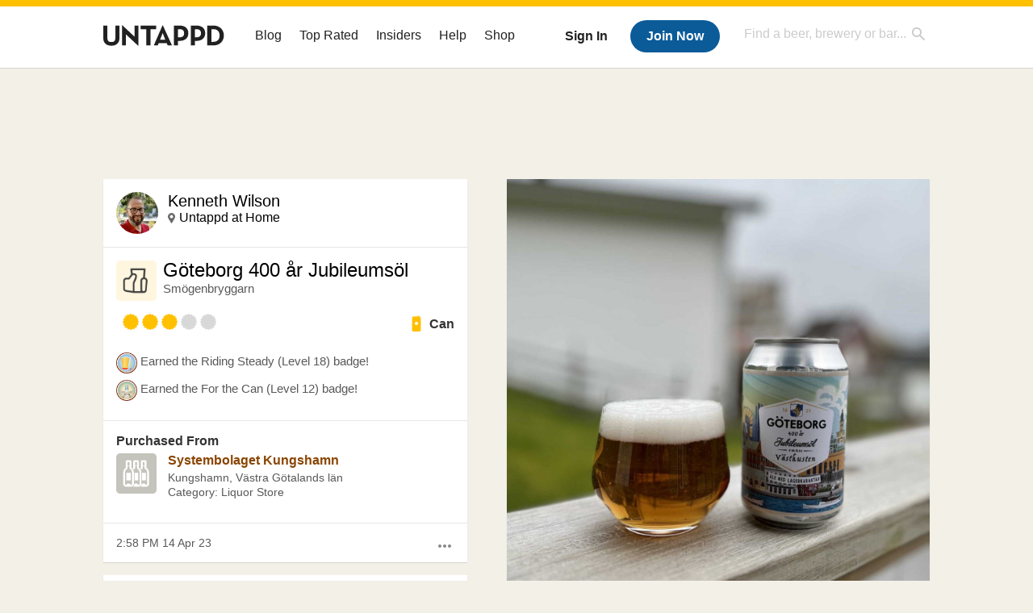

--- FILE ---
content_type: text/plain;charset=UTF-8
request_url: https://c.pub.network/v2/c
body_size: -257
content:
2b2f42ac-1bc1-4fde-bd9b-647f9c863ec6

--- FILE ---
content_type: application/javascript; charset=utf-8
request_url: https://fundingchoicesmessages.google.com/f/AGSKWxUP1MN4XnS0Oh2-x9J4BzOac89mzVgE6_KPtShPh_47oerjrwobAlutJQNotEay_USFJyhGxneIiOTGbTu5ZDu-PtejoQrNMgvJ1lypjoLOK1FgH7TEdG9ZWbfCa35Cjhfp-afuy59si4TA7xqfcKJXSbwhPxR11QI6EsbSsviSmNhNDO_cgPa0KUXJ/_/Block-Ad._300x250a_/ad01./adhese._ad.png?
body_size: -1284
content:
window['ecdf1b12-2680-45fc-ad50-c382aa9c924b'] = true;

--- FILE ---
content_type: text/plain;charset=UTF-8
request_url: https://c.pub.network/v2/c
body_size: -111
content:
9699f4aa-ce34-490d-ac63-b12e1c122a66

--- FILE ---
content_type: application/javascript; charset=utf-8
request_url: https://fundingchoicesmessages.google.com/f/AGSKWxXq5FMyyqswPAeG7P0tW8Db2p0WLvDJnntVt3DYJi8Ixmyo9hZEhe0XUp-MVIuHOWYPY-qPUk_k7oBgI81rbadnUb8_Tjt0ok1wMnG0GI6Tqr5FtHxBL2zpdJ74o1sKUsvHJ-GYcA==?fccs=W251bGwsbnVsbCxudWxsLG51bGwsbnVsbCxudWxsLFsxNzY5NTg3NDEyLDk5MzAwMDAwMF0sbnVsbCxudWxsLG51bGwsW251bGwsWzcsNl0sbnVsbCxudWxsLG51bGwsbnVsbCxudWxsLG51bGwsbnVsbCxudWxsLG51bGwsM10sImh0dHBzOi8vdW50YXBwZC5jb20vdXNlci9rZW5uZXRod2lsc29uc2UvY2hlY2tpbi8xMjY0NzgzODMwIixudWxsLFtbOCwiazYxUEJqbWs2TzAiXSxbOSwiZW4tVVMiXSxbMTYsIlsxLDEsMV0iXSxbMTksIjIiXSxbMTcsIlswXSJdLFsyNCwiIl0sWzI5LCJmYWxzZSJdXV0
body_size: 120
content:
if (typeof __googlefc.fcKernelManager.run === 'function') {"use strict";this.default_ContributorServingResponseClientJs=this.default_ContributorServingResponseClientJs||{};(function(_){var window=this;
try{
var qp=function(a){this.A=_.t(a)};_.u(qp,_.J);var rp=function(a){this.A=_.t(a)};_.u(rp,_.J);rp.prototype.getWhitelistStatus=function(){return _.F(this,2)};var sp=function(a){this.A=_.t(a)};_.u(sp,_.J);var tp=_.ed(sp),up=function(a,b,c){this.B=a;this.j=_.A(b,qp,1);this.l=_.A(b,_.Pk,3);this.F=_.A(b,rp,4);a=this.B.location.hostname;this.D=_.Fg(this.j,2)&&_.O(this.j,2)!==""?_.O(this.j,2):a;a=new _.Qg(_.Qk(this.l));this.C=new _.dh(_.q.document,this.D,a);this.console=null;this.o=new _.mp(this.B,c,a)};
up.prototype.run=function(){if(_.O(this.j,3)){var a=this.C,b=_.O(this.j,3),c=_.fh(a),d=new _.Wg;b=_.hg(d,1,b);c=_.C(c,1,b);_.jh(a,c)}else _.gh(this.C,"FCNEC");_.op(this.o,_.A(this.l,_.De,1),this.l.getDefaultConsentRevocationText(),this.l.getDefaultConsentRevocationCloseText(),this.l.getDefaultConsentRevocationAttestationText(),this.D);_.pp(this.o,_.F(this.F,1),this.F.getWhitelistStatus());var e;a=(e=this.B.googlefc)==null?void 0:e.__executeManualDeployment;a!==void 0&&typeof a==="function"&&_.To(this.o.G,
"manualDeploymentApi")};var vp=function(){};vp.prototype.run=function(a,b,c){var d;return _.v(function(e){d=tp(b);(new up(a,d,c)).run();return e.return({})})};_.Tk(7,new vp);
}catch(e){_._DumpException(e)}
}).call(this,this.default_ContributorServingResponseClientJs);
// Google Inc.

//# sourceURL=/_/mss/boq-content-ads-contributor/_/js/k=boq-content-ads-contributor.ContributorServingResponseClientJs.en_US.k61PBjmk6O0.es5.O/d=1/exm=ad_blocking_detection_executable,kernel_loader,loader_js_executable/ed=1/rs=AJlcJMztj-kAdg6DB63MlSG3pP52LjSptg/m=cookie_refresh_executable
__googlefc.fcKernelManager.run('\x5b\x5b\x5b7,\x22\x5b\x5bnull,\\\x22untappd.com\\\x22,\\\x22AKsRol_BILPj5JT-gSl_maIETGL0u3HXXY-jrXU6MS3QVUp36W8oEqhM7e79-xCAItyiwV4x7LY5S-udT74tsZZBOq-cbhpdYi-xUMEj882yLvo4GSwI8qY4fz8oY58Sg9MauCY7vQge1qhhS3tGbPEBzwAYSiGexA\\\\u003d\\\\u003d\\\x22\x5d,null,\x5b\x5bnull,null,null,\\\x22https:\/\/fundingchoicesmessages.google.com\/f\/AGSKWxXojRTRyV65tnpjYBfuHn90R8Oyn3a9gpOn0yRfsNX588Qr8jKcux4ZV1vlwpq9p7cG04jsU5bva2pf6gIiClZWylJKcMxN0CQFTXt3Bj8-D5s9jnpk3vQA_JoRLZUVphy9L6msAQ\\\\u003d\\\\u003d\\\x22\x5d,null,null,\x5bnull,null,null,\\\x22https:\/\/fundingchoicesmessages.google.com\/el\/AGSKWxUq9xEtl4GWjmxmGRQwTXAO5MD3Ot-a7UNAybMuFLC9q5Tad-njumPRfbNhwguDbWVJJLBWskKnNLNFgJBpfX1flensv-02UyrC9N2V8jOpRUNpPipQ_4Uh24hmRnAm-uXS2kHIUA\\\\u003d\\\\u003d\\\x22\x5d,null,\x5bnull,\x5b7,6\x5d,null,null,null,null,null,null,null,null,null,3\x5d\x5d,\x5b2,1\x5d\x5d\x22\x5d\x5d,\x5bnull,null,null,\x22https:\/\/fundingchoicesmessages.google.com\/f\/AGSKWxV-6vaQmEGAwrn-2vHE947fBjWCKaKehFxdSeQFt7mRcBE9Sgf_dA1jJv4BbLJ3QqwQmg5cEJcStNopPN3Qo-tFSgFo8ZapNRtzSLw9Z6ZmObajHuvnHI7XMfdmb3pPVvVNKzzKGw\\u003d\\u003d\x22\x5d\x5d');}